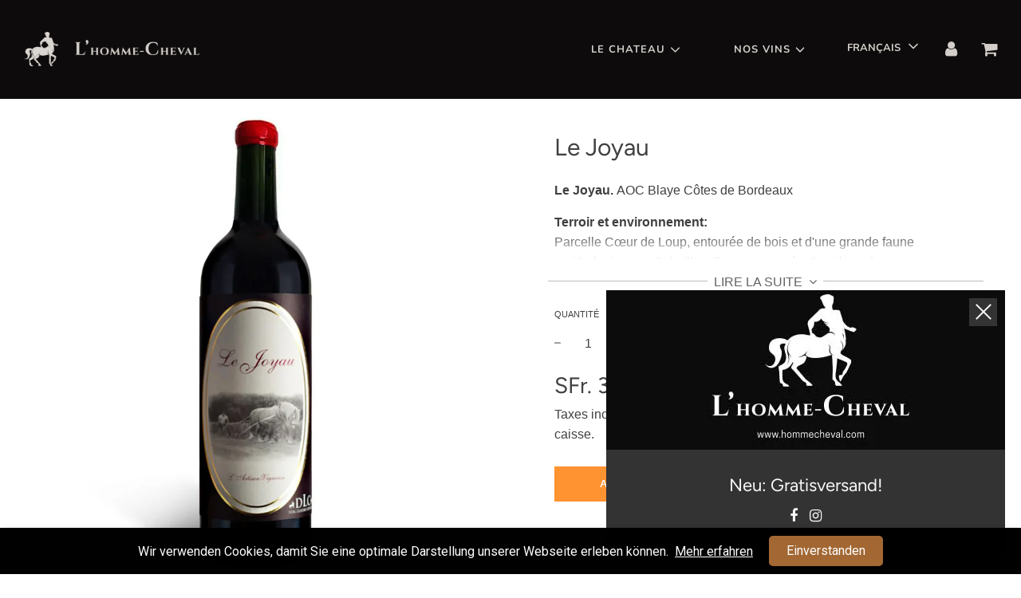

--- FILE ---
content_type: text/css
request_url: https://www.hommecheval.com/cdn/shop/t/2/assets/custom.css?v=161259811738613286381609254486
body_size: -97
content:
.image-with-text-wrapper .homepage-featured-content-box{background:none}@media screen and (min-width: 1076px){.feature-row__text-alignment--left .homepage-featured-box-btn,.feature-row__text-alignment--left .homepage-sections--title.h2,.feature-row__text-alignment--left a,.feature-row__text-alignment--left div,.feature-row__text-alignment--left h2.homepage-sections--title,.feature-row__text-alignment--left p{text-align:left}.feature-row__text-alignment--right .homepage-featured-box-btn,.feature-row__text-alignment--right .homepage-sections--title.h2,.feature-row__text-alignment--right a,.feature-row__text-alignment--right div,.feature-row__text-alignment--right h2.homepage-sections--title,.feature-row__text-alignment--right p{text-align:right}}@media screen and (min-width: 767px) and (max-width: 1076px){.feature-row__text-alignment--right .homepage-featured-box-btn,.feature-row__text-alignment--right .homepage-sections--title.h2,.feature-row__text-alignment--right a,.feature-row__text-alignment--right div,.feature-row__text-alignment--right h2.homepage-sections--title,.feature-row__text-alignment--right p,.feature-row__text-alignment--left .homepage-featured-box-btn,.feature-row__text-alignment--left .homepage-sections--title.h2,.feature-row__text-alignment--left a,.feature-row__text-alignment--left div,.feature-row__text-alignment--left h2.homepage-sections--title,.feature-row__text-alignment--left p{text-align:center}}@media only screen and (max-width: 1076px){.image-with-text-wrapper .homepage-featured-content-box:not(.slideshow-mobile-image-content):not(.image-with-text-overlay__content-box),.homepage-map-content-box{position:relative;width:100%;transform:none;text-align:center;max-width:100%}}.wrapper{max-width:100%}@media screen and (min-width: 480px){.wrapper{padding:0 15px}}.philosphie_text{text-align:center;width:45%;margin:0 auto;color:#fff;padding:150px 0}.philosphie_text h2{font-size:60px;line-height:70px}@media screen and (max-width: 479px){.philosphie_text{width:75%}.philosphie_text h2{font-size:45px;line-height:60px}}.site-footer p{line-height:1.5}.links-footer ul li{margin-bottom:0;line-height:1.5}footer{padding:130px 0 30px}.site-nav__link{letter-spacing:1px;padding:30px}.collection-style--grid{margin-bottom:10%}input{padding:10px}@media (max-width: 479px){.page--title{font-size:40px}}.form-vertical{width:90%}.cart__row{padding-bottom:10%}.mobile-nav{margin:10px 0 0 -15px}.mobile-nav-bar-wrapper{padding:0;opacity:.9}.site-header{opacity:.9}.footer-article,.footer-article a,.footer-content a{font-size:14px}.quick-add-button,.sold-out-button,.quick-add-button-variants{padding:15px 35px}@media only screen and (max-width: 767px){.medium--one-half{width:100%}.icon{max-width:100px}}.localization-selector-form .localization-selector .wetheme-dropdown button{display:inline-block;list-style-type:none;font-family:var(--navigation-font-stack);font-weight:var(--navigation-font-weight);font-style:var(--navigation-font-style);text-transform:var(--header-font-case)}.header--supporting-text{font-size:13px}h2.page--title{font-size:var(--product-page-font-size-px);text-transform:var(--product-page-font-case);font-weight:var(--product-page-font-weight)}
/*# sourceMappingURL=/cdn/shop/t/2/assets/custom.css.map?v=161259811738613286381609254486 */


--- FILE ---
content_type: image/svg+xml
request_url: https://cdn.shopify.com/s/files/1/0507/4740/8554/files/instagram.svg?v=1607463583
body_size: -17
content:
<svg width="65" height="65" viewBox="0 0 65 65" fill="none" xmlns="http://www.w3.org/2000/svg">
<path d="M38.7207 32.5C38.7207 35.9357 35.9357 38.7207 32.5 38.7207C29.0643 38.7207 26.2793 35.9357 26.2793 32.5C26.2793 29.0643 29.0643 26.2793 32.5 26.2793C35.9357 26.2793 38.7207 29.0643 38.7207 32.5Z" fill="white"/>
<path d="M47.0481 21.4933C46.749 20.683 46.272 19.9495 45.6521 19.3475C45.05 18.7276 44.3171 18.2505 43.5063 17.9515C42.8487 17.6961 41.8608 17.3921 40.0413 17.3093C38.0731 17.2195 37.4829 17.2002 32.5 17.2002C27.5166 17.2002 26.9265 17.219 24.9587 17.3088C23.1392 17.3921 22.1509 17.6961 21.4938 17.9515C20.683 18.2505 19.9495 18.7276 19.348 19.3475C18.7281 19.9495 18.251 20.6825 17.9515 21.4933C17.6961 22.1509 17.3921 23.1392 17.3093 24.9587C17.2195 26.9265 17.2002 27.5166 17.2002 32.5C17.2002 37.4829 17.2195 38.0731 17.3093 40.0413C17.3921 41.8608 17.6961 42.8487 17.9515 43.5063C18.251 44.3171 18.7276 45.05 19.3475 45.6521C19.9495 46.272 20.6825 46.749 21.4933 47.0481C22.1509 47.304 23.1392 47.6079 24.9587 47.6908C26.9265 47.7805 27.5161 47.7994 32.4995 47.7994C37.4834 47.7994 38.0736 47.7805 40.0408 47.6908C41.8603 47.6079 42.8487 47.304 43.5063 47.0481C45.1338 46.4202 46.4202 45.1338 47.0481 43.5063C47.3035 42.8487 47.6074 41.8608 47.6908 40.0413C47.7805 38.0731 47.7994 37.4829 47.7994 32.5C47.7994 27.5166 47.7805 26.9265 47.6908 24.9587C47.6079 23.1392 47.304 22.1509 47.0481 21.4933V21.4933ZM32.5 42.0825C27.2072 42.0825 22.9166 37.7924 22.9166 32.4995C22.9166 27.2067 27.2072 22.9166 32.5 22.9166C37.7924 22.9166 42.083 27.2067 42.083 32.4995C42.083 37.7924 37.7924 42.0825 32.5 42.0825ZM42.4619 24.7772C41.2251 24.7772 40.2223 23.7745 40.2223 22.5377C40.2223 21.3009 41.2251 20.2981 42.4619 20.2981C43.6987 20.2981 44.7014 21.3009 44.7014 22.5377C44.7009 23.7745 43.6987 24.7772 42.4619 24.7772Z" fill="white"/>
<path d="M32.5 0C14.5535 0 0 14.5535 0 32.5C0 50.4465 14.5535 65 32.5 65C50.4465 65 65 50.4465 65 32.5C65 14.5535 50.4465 0 32.5 0ZM51.0495 40.1941C50.9593 42.1807 50.6434 43.537 50.1822 44.7242C49.2127 47.231 47.231 49.2127 44.7242 50.1822C43.5375 50.6434 42.1807 50.9588 40.1945 51.0495C38.2045 51.1403 37.5687 51.1621 32.5005 51.1621C27.4318 51.1621 26.7965 51.1403 24.8059 51.0495C22.8198 50.9588 21.463 50.6434 20.2763 50.1822C19.0306 49.7136 17.9029 48.9791 16.9706 48.0294C16.0214 47.0976 15.2869 45.9694 14.8183 44.7242C14.3571 43.5375 14.0412 42.1807 13.951 40.1945C13.8592 38.204 13.8379 37.5682 13.8379 32.5C13.8379 27.4318 13.8592 26.796 13.9505 24.8059C14.0407 22.8193 14.3561 21.463 14.8173 20.2758C15.2859 19.0306 16.0209 17.9024 16.9706 16.9706C17.9024 16.0209 19.0306 15.2864 20.2758 14.8178C21.463 14.3566 22.8193 14.0412 24.8059 13.9505C26.796 13.8597 27.4318 13.8379 32.5 13.8379C37.5682 13.8379 38.204 13.8597 40.1941 13.951C42.1807 14.0412 43.537 14.3566 44.7242 14.8173C45.9694 15.2859 47.0976 16.0209 48.0299 16.9706C48.9791 17.9029 49.7141 19.0306 50.1822 20.2758C50.6439 21.463 50.9593 22.8193 51.05 24.8059C51.1408 26.796 51.1621 27.4318 51.1621 32.5C51.1621 37.5682 51.1408 38.204 51.0495 40.1941V40.1941Z" fill="white"/>
</svg>


--- FILE ---
content_type: image/svg+xml
request_url: https://cdn.shopify.com/s/files/1/0507/4740/8554/files/facebook.svg?v=1607001341
body_size: -214
content:
<svg width="32" height="32" viewBox="0 0 32 32" fill="none" xmlns="http://www.w3.org/2000/svg">
<path d="M16 32C24.8366 32 32 24.8366 32 16C32 7.16344 24.8366 0 16 0C7.16344 0 0 7.16344 0 16C0 24.8366 7.16344 32 16 32Z" fill="white"/>
<path d="M20.0224 16.6263H17.1674V27.0858H12.8418V16.6263H10.7846V12.9505H12.8418V10.5718C12.8418 8.87078 13.6498 6.20715 17.2059 6.20715L20.41 6.22056V9.7886H18.0852C17.7039 9.7886 17.1677 9.97912 17.1677 10.7906V12.9539H20.4003L20.0224 16.6263Z" fill="#0C0B0B"/>
</svg>
